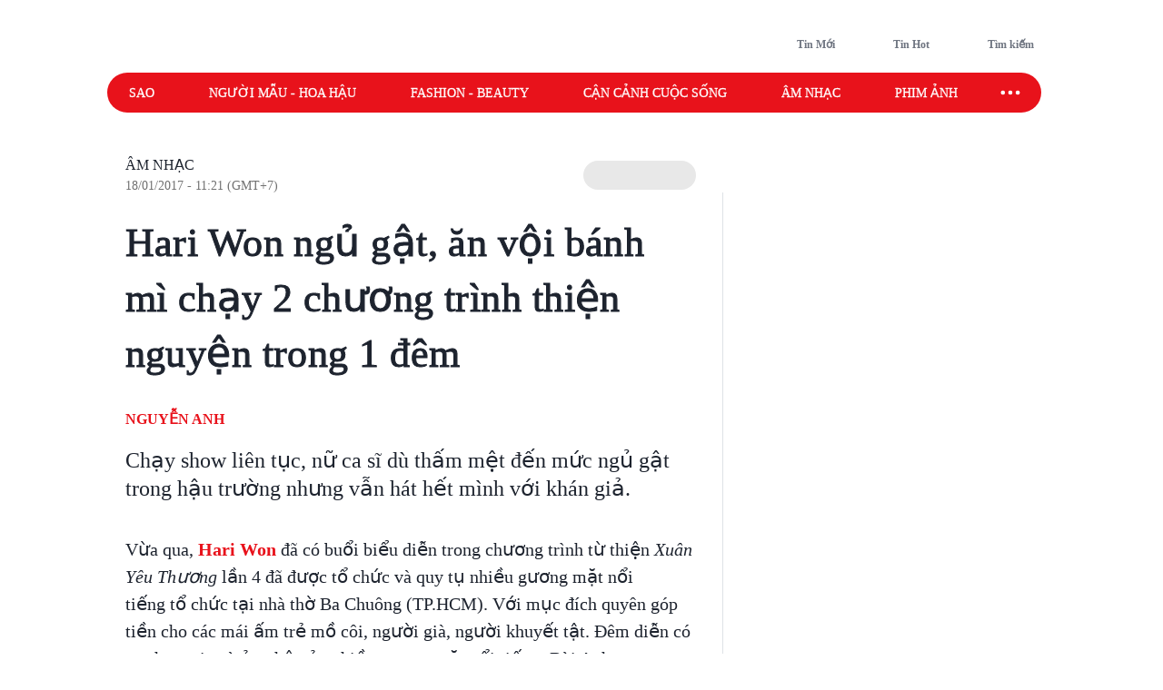

--- FILE ---
content_type: text/html; charset=utf-8
request_url: https://www.saostar.vn/am-nhac/hari-won-ngu-gat-an-voi-banh-mi-chay-2-chuong-trinh-thien-nguyen-trong-1-dem-1052013.html
body_size: 21384
content:
<!DOCTYPE html><html lang="vi"> <head><meta charset="UTF-8"><meta name="viewport" content="width=device-width, initial-scale=1.0"><title>Hari Won ngủ gật, ăn vội bánh mì chạy 2 chương trình thiện nguyện trong 1 đêm - Saostar.vn</title><link rel="preload" href="https://statics-pc.saostar.vn/fonts/Questrial-Regular.woff2?v=3.4" as="font" type="font/woff2" crossorigin="anonymous"><style>@font-face { font-family: 'Questrial'; src: url("https://statics-pc.saostar.vn/fonts/Questrial-Regular.woff2?v=3.4") format('woff2'), url("https://statics-pc.saostar.vn/fonts/Questrial-Regular.woff?v=3.4") format('woff'); font-weight: normal; font-style: normal; font-display: swap; } body { font-family: 'Questrial' }</style><meta name="page" property="page" content="Article-Normal"><meta name="description" content="Chạy show liên tục, nữ ca sĩ dù thấm mệt đến mức ngủ gật trong hậu trường nhưng vẫn hát hết mình với khán giả."><link rel="apple-touch-icon" sizes="57x57" href="https://statics-pc.saostar.vn/static/favicon/apple-icon-57x57.png"><link rel="apple-touch-icon" sizes="60x60" href="https://statics-pc.saostar.vn/static/favicon/apple-icon-60x60.png"><link rel="apple-touch-icon" sizes="72x72" href="https://statics-pc.saostar.vn/static/favicon/apple-icon-72x72.png"><link rel="apple-touch-icon" sizes="76x76" href="https://statics-pc.saostar.vn/static/favicon/apple-icon-76x76.png"><link rel="apple-touch-icon" sizes="114x114" href="https://statics-pc.saostar.vn/static/favicon/apple-icon-114x114.png"><link rel="apple-touch-icon" sizes="120x120" href="https://statics-pc.saostar.vn/static/favicon/apple-icon-120x120.png"><link rel="apple-touch-icon" sizes="144x144" href="https://statics-pc.saostar.vn/static/favicon/apple-icon-144x144.png"><link rel="apple-touch-icon" sizes="152x152" href="https://statics-pc.saostar.vn/static/favicon/apple-icon-152x152.png"><link rel="apple-touch-icon" sizes="180x180" href="https://statics-pc.saostar.vn/static/favicon/apple-icon-180x180.png"><link rel="shortcut icon" type="image/png" sizes="32x32" href="https://statics-pc.saostar.vn/static/favicon/favicon-32x32.png"><link rel="shortcut icon" type="image/png" sizes="16x16" href="https://statics-pc.saostar.vn/static/favicon/favicon-16x16.png"><link rel="shortcut icon" type="image/png" sizes="192x192" href="https://statics-pc.saostar.vn/static/favicon/android-icon-192x192.png"><link rel="manifest" href="/manifest.json"><link rel="preconnect" href="https://statics-pc.saostar.vn"><link rel="preconnect" href="https://ss-images.saostar.vn"><link rel="preconnect" href="https://gtm.saostar.vn"><link rel="preconnect" href="https://libs.saostar.vn"><link rel="preconnect" href="http://tracking.saostar.vn"><link rel="preconnect" href="https://www.googletagmanager.com"><link rel="preconnect" href="https://www.google-analytics.com"><link rel="preconnect" href="https://media1.admicro.vn"><link rel="preconnect" href="https://static.amcdn.vn"><link rel="preconnect" href="https://lg1.logging.admicro.vn"><link rel="dns-prefetch" href="https://statics-pc.saostar.vn"><link rel="dns-prefetch" href="https://ss-images.saostar.vn"><link rel="dns-prefetch" href="https://gtm.saostar.vn"><link rel="dns-prefetch" href="https://libs.saostar.vn"><link rel="dns-prefetch" href="http://tracking.saostar.vn"><link rel="dns-prefetch" href="https://www.googletagmanager.com"><link rel="dns-prefetch" href="https://www.google-analytics.com"><link rel="dns-prefetch" href="https://media1.admicro.vn"><link rel="dns-prefetch" href="https://static.amcdn.vn"><link rel="dns-prefetch" href="https://lg1.logging.admicro.vn"><meta name="thumbnail" content="https://ss-images.saostar.vn/w1200/2017/01/18/1052013/hari-won-1-1.jpg"><meta name="generator" content="SAOStar.vn"><meta name="copyright" content="Tạp chí điện tử Saostar"><meta name="author" content="SAOStar.vn"><meta name="robots" content="index, follow, noarchive, max-image-preview:large"><meta name="googlebot" content="noarchive"><meta property="fb:app_id" content="242610421125228"><meta property="fb:pages" content="1281407545241725"><meta property="og:site_name" content="Tạp chí điện tử Saostar.vn"><meta property="og:url" content="https://www.saostar.vn/am-nhac/hari-won-ngu-gat-an-voi-banh-mi-chay-2-chuong-trinh-thien-nguyen-trong-1-dem-1052013.html"><meta property="og:type" content="article"><meta property="og:locale" content="vi_VN"><meta property="og:title" content="Hari Won ngủ gật, ăn vội bánh mì chạy 2 chương trình thiện nguyện trong 1 đêm - Saostar.vn"><meta property="og:description" content="Chạy show liên tục, nữ ca sĩ dù thấm mệt đến mức ngủ gật trong hậu trường nhưng vẫn hát hết mình với khán giả."><meta property="og:image" content="https://ss-images.saostar.vn/w1200/2017/01/18/1052013/hari-won-1-1.jpg"><meta property="og:image:alt" content="Bùi Anh Tuấn, hari won, Anh cứ đi đi"><meta property="og:image:secure_url" content="https://ss-images.saostar.vn/w1200/2017/01/18/1052013/hari-won-1-1.jpg"><meta property="og:image:width" content="1200"><meta property="og:image:height" content="630"><meta property="section_slug" content="am-nhac"><meta name="msapplication-TileColor" content="#ffffff"><meta name="msapplication-TileImage" content="https://statics-pc.saostar.vn/static/favicon/ms-icon-144x144.png"><meta name="theme-color" content="#ffffff"><link rel="alternate" type="application/rss+xml" href="https://www.saostar.vn/rss-feed/tin-moi.rss"><meta property="article:publisher" content="https://www.facebook.com/saostar.vn/">
            <meta property="article:author" content="https://www.facebook.com/saostar.vn/">
			<meta property="article:section" content="Âm nhạc">

			<meta property="article:published_time" content="2017-01-18T11:21:28.000+07:00">
            <meta property="article:modified_time" content="2017-01-18T12:17:29.000+07:00">
            <meta property="og:updated_time" content="2017-01-18T12:17:29.000+07:00">
            <meta name="keywords" content="Bùi Anh Tuấn, hari won, Anh cứ đi đi">
            <meta name="news_keywords" content="Bùi Anh Tuấn, hari won, Anh cứ đi đi">
            
            <meta name="postid" property="postid" content="1052013">
			<meta name="G4id" property="G4id" content="G-XM1QD96DXH">
            <meta name="Category" property="Category" content="am-nhac">
            <meta name="PostType" property="PostType" content="normal">
			<meta name="keywords" content="Bùi Anh Tuấn, hari won, Anh cứ đi đi">
			<meta name="news_keywords" content="Bùi Anh Tuấn, hari won, Anh cứ đi đi">
			<meta name="VideoFlag" property="VideoFlag" content="false"><meta name="tenchamnhuan" property="tenchamnhuan" content="Nguyễn Duy Trâm Anh (CTV)"><meta property="article:tag" content="Bùi Anh Tuấn"><meta property="article:tag" content="hari won"><meta property="article:tag" content="Anh cứ đi đi"><meta name="category" property="category" content="am-nhac"><script type="application/ld+json">[{"@context":"http://schema.org","@type":"NewsArticle","url":"https://www.saostar.vn/am-nhac/hari-won-ngu-gat-an-voi-banh-mi-chay-2-chuong-trinh-thien-nguyen-trong-1-dem-1052013.html","publisher":{"@type":"Organization","name":"Saostar.vn","logo":{"@type":"ImageObject","url":"https://www.saostar.vn/static/images/logo-saostar.png","height":61,"width":250}},"headline":"Hari Won ngủ gật, ăn vội bánh mì chạy 2 chương trình thiện nguyện trong 1 đêm - Saostar.vn","description":"Chạy show liên tục, nữ ca sĩ dù thấm mệt đến mức ngủ gật trong hậu trường nhưng vẫn hát hết mình với khán giả.","mainEntityOfPage":{"@type":"WebPage","@id":"https://www.saostar.vn/am-nhac/hari-won-ngu-gat-an-voi-banh-mi-chay-2-chuong-trinh-thien-nguyen-trong-1-dem-1052013.html"},"image":{"@type":"ImageObject","url":"https://ss-images.saostar.vn/w1200/2017/01/18/1052013/hari-won-1-1.jpg","width":1200,"height":750},"datePublished":"2017-01-18T11:21:28.000+07:00","dateModified":"2017-01-18T12:17:29.000+07:00","author":{"@type":"Person","name":"Nguyễn Anh","url":"https://www.saostar.vn"},"keywords":"Bùi Anh Tuấn,hari won,Anh cứ đi đi"},{"@context":"https://schema.org/","@type":"BreadcrumbList","itemListElement":[{"@type":"ListItem","position":1,"name":"Tạp chí điện tử Saostar.vn","item":"https://www.saostar.vn/"},{"@type":"ListItem","position":2,"name":"Âm Nhạc","item":"https://www.saostar.vn/am-nhac/"}]}]</script><meta itemprop="url" content="https://www.saostar.vn/am-nhac/hari-won-ngu-gat-an-voi-banh-mi-chay-2-chuong-trinh-thien-nguyen-trong-1-dem-1052013.html"><link rel="canonical" href="https://www.saostar.vn/am-nhac/hari-won-ngu-gat-an-voi-banh-mi-chay-2-chuong-trinh-thien-nguyen-trong-1-dem-1052013.html"> <script>(function(){const id = "https://statics-pc.saostar.vn/_astro/article.BEhQ2bfm.css";

      var styleCSS= document.createElement("link");
      styleCSS.rel = "stylesheet"; 
      styleCSS.href = id;
      if(document.head.childNodes) {
        document.head.insertBefore(styleCSS, document.head.childNodes[document.head.childNodes.length - 1].nextSibling)
      } else {
        document.head.insertBefore(styleCSS, null);
      }      
    })();</script> <noscript><link rel="stylesheet" href="https://statics-pc.saostar.vn/_astro/article.BEhQ2bfm.css"></noscript> <script>(function(){const id = "https://statics-pc.saostar.vn/_astro/article_type_normal._xVO_Y66.css";

      var styleCSS= document.createElement("link");
      styleCSS.rel = "stylesheet"; 
      styleCSS.href = id;
      if(document.head.childNodes) {
        document.head.insertBefore(styleCSS, document.head.childNodes[document.head.childNodes.length - 1].nextSibling)
      } else {
        document.head.insertBefore(styleCSS, null);
      }
    })();</script> <noscript><link rel="stylesheet" href="https://statics-pc.saostar.vn/_astro/article_type_normal._xVO_Y66.css"></noscript> <style>.pc-bill{ width: 100%; justify-content: center; align-items: center;}</style><!-- custom css start --><style>
			@font-face { font-family: 'Adjusted Arial Fallback'; src: local(Arial); size-adjust: 99%; ascent-override: 78%; descent-override: normal; line-gap-override: normal; } *, :before, :after { box-sizing: border-box; border-width: 0; border-style: solid; border-color: #e5e7eb } :before, :after { --tw-content: "" } html { line-height: 1.5; -webkit-text-size-adjust: 100%; -moz-tab-size: 4; -o-tab-size: 4; tab-size: 4; font-family: Inter, sans-serif; font-feature-settings: normal; font-variation-settings: normal; -webkit-tap-highlight-color: transparent; overflow: hidden; overflow-y: scroll; width: calc(100vw - 17px); } @media (max-width: 1200px) { html { width: 100vw; } } h1, h2 { font-size: inherit; font-weight: inherit } a { color: inherit; text-decoration: inherit } input { font-family: inherit; font-feature-settings: inherit; font-variation-settings: inherit; font-size: 100%; font-weight: inherit; line-height: inherit; letter-spacing: inherit; color: inherit; margin: 0; padding: 0 } h1, h2, p { margin: 0 } ul { list-style: none; margin: 0; padding: 0 } input::-moz-placeholder { opacity: 1; color: #9ca3af } input::placeholder { opacity: 1; color: #9ca3af } img, svg { display: block; vertical-align: middle } img { max-width: 100%; height: auto } body { font-size: 14px; margin: 0; line-height: inherit; color: #1d232e; -webkit-font-smoothing: antialiased; } .default-page-width { width: 1180px; padding-left: 20px; padding-right: 20px } .default-page-width-1140 { width: 1140px; } .default-page-width-header { width: 1180px } .default-page-width-offset { width: 1100px; } section:not(.none-side-spacing) { margin-left: 20px; margin-right: 20px } .card a picture img { width: 100% }  @media screen and (max-device-width: 1365px) { .default-page-width-offset { width: 100%; max-width: 1140px } } @media screen and (max-device-width: 1200px) { .default-page-width { width: calc(100% - 40px) } } picture img { transition: opacity .5s linear .2s; opacity: 1 } .absolute { position: absolute } .relative { position: relative } .sticky { position: sticky } .bottom-2 { bottom: 8px } .left-2 { left: 8px } .top-0 { top: 0 } .top-4 { top: 16px } .-z-10 { z-index: -10 } .z-10 { z-index: 10 } .z-20 { z-index: 20 } .z-50 { z-index: 50 } .mx-5 { margin-left: 20px; margin-right: 20px } .mx-6 { margin-left: 24px; margin-right: 24px } .mx-auto { margin-left: auto !important; margin-right: auto !important; } .my-4 { margin-top: 16px; margin-bottom: 16px } .my-5 { margin-top: 20px; margin-bottom: 20px } .my-8 { margin-top: 32px; margin-bottom: 32px; } .mb-1 { margin-bottom: 4px } .mb-10 { margin-bottom: 2.5rem } .mb-3 { margin-bottom: 12px } .mb-4 { margin-bottom: 16px } .mb-6 { margin-bottom: 24px } .mb-8 { margin-bottom: 2rem } .mb-5 { margin-bottom: 20px; } .mr-2 { margin-right: 8px } .mr-3 { margin-right: 12px } .mt-0 { margin-top: 0 } .mt-2 { margin-top: 8px } .mt-4 { margin-top: 16px } .mt-5 { margin-top: 20px } .mt-6 { margin-top: 24px } .flex { display: flex } .flex-row-reverse { display: flex; flex-direction: row-reverse } .hidden { display: none } .h-full { height: 100% } .w-full { width: 100% } .flex-1 { flex: 1 1 0% } .flex-wrap { flex-wrap: wrap } .flex-nowrap { flex-wrap: nowrap } .items-start { align-items: flex-start } .items-end { align-items: flex-end } .items-center { align-items: center } .justify-end { justify-content: flex-end } .justify-center { justify-content: center } .justify-between { justify-content: space-between } .self-end { align-self: flex-end } .overflow-hidden { overflow: hidden } .overflow-x-scroll { overflow-x: scroll } .whitespace-nowrap { white-space: nowrap } .rounded { border-radius: 4px } .rounded-2xl { border-radius: 1rem } .rounded-full { border-radius: 9999px } .rounded-lg { border-radius: .5rem } .rounded-md { border-radius: .375rem } .text-mainDark { color: #1D232E } .text-white { color: #FFF } .font-bold { font-weight: 700 } .font-semibold { font-weight: 600 } .font-extrabold { font-weight: 800; } .mr-1 { margin-right: 4px } .flex-center { display: flex; justify-content: center; align-items: center } .px-4 { padding-left: 16px; padding-right: 16px } .py-2 { padding-top: 8px; padding-bottom: 8px } .uppercase { text-transform: uppercase } .dialog_search { width: 100%; height: 100vh; position: fixed; top: 0px; right: 0px; bottom: 0px; left: 0px; background: white; z-index: -1; opacity: 0; visibility: hidden; display: none } .px-2 { padding-left: 8px; padding-right: 8px } .border-mainRed { border-color: #ED1C24 } .flex-column { display: flex; flex-direction: column } .flex-roww { display: flex; flex-direction: row } .background-center { background-repeat: no-repeat; background-size: cover; background-position: center; } .py-5 { padding-top: 20px; padding-bottom: 20px } .border-b-4 { border-bottom-width: 4px } .border-b { border-bottom-width: 1px } .text-lg { font-size: 18px; line-height: 1.5 } .left-section-side { width: calc(100% - 330px); margin-right: 30px; } .side-ad-300 { width: 300px; } .w--300 { width: 300px } .min-h--600 { min-height: 600px } .h--600 { height: 600px; } .text-xl { font-size: 24px; line-height: 1.3 } .text-md-base { font-size: 18px; line-height: 1.35; } .text-s28 { font-size: 28px } .h--40 { height: 40px; } .text-md { font-size: 18px; line-height: 1.6 } .text-xls { font-size: 32px; line-height: 1.35; } .hover\:border-mainRed:hover { border-color: rgb(237 28 36) } .hover\:bg-mainRed:hover { background-color: rgb(237 28 36) } .pb-2 { padding-bottom: 8px; } .text-regular { font-size: 15px; line-height: 1.375 } .inline-block {display: inline-block;} .text-base { font-size: 14px; line-height: 1.4 } .w-1\/2 { width: 50% } .ml-9 {margin-left: 36px} .pc-bill {width: 100%; justify-content: center; align-items: center;} .pt-9 {padding-top: 36px} .pb-9 {padding-bottom: 36px} .pl-1 {padding-left: 4px;} .pr-2 {padding-right: 8px} .text-neutral400 { color: #6F7581; } .text-xs { font-size: 12px; line-height: 1.7; } .py--30 {padding-top: 30px; padding-bottom: 30px} .pt-8 {padding-top: 32px} .flex-shrink-0 {flex-shrink: 0;} .text-s20 { font-size: 20px;} .font-questrialFallback {font-family: 'Questrial', 'Adjusted Arial Fallback';} .mb-3 {margin-bottom: 12px} .my-10 {margin-top: 40px; margin-bottom: 40px} .ml-5 {margin-left: 20px} .visible-hidden {visibility: hidden; width: 0; height: 0;} @media screen and (max-width: 1200px) { .default-page-width { width: calc(100% - 40px); } .default-page-width-header { width: 100%; } } @media screen and (max-width: 1023px) { .tablet-hidden { display: none; } } .w--200 {width: 200px !important;} .h-6 {height: 24px !important} .thumb300 {width: 300px} .py-10 {padding-top: 40px; padding-bottom: 40px} @media only screen and (min-width: 1200px) and (max-width: 1366px) { .default-page-width { width: 1028px !important; padding-left: 0!important; padding-right: 0!important; } .default-page-width-header { width: 1068px !important; } }
		</style><!-- custom css end --><!-- header css start --><style>
				.text-white { color: #FFF } .px-5 { padding-left: 20px; padding-right: 20px } .-z-10 { z-index: -10 } .button-special { background: linear-gradient(84.86deg, #ff5454 -6.36%, #fed938 85.68%) } .button-special:hover { background: linear-gradient(84.86deg, #ff7d1f -6.36%, #e30912 85.68%) } .h-\[80px\] { height: 80px } .py-\[15px\] { padding-top: 15px; padding-bottom: 15px } .sticky-nav { position: sticky; z-index: 100; margin: 0 auto; height: 44px;} .sticky-nav .main-nav { display: flex; justify-content: space-between; align-items: center; padding-left: 24px; background: #E8121B; border-radius: 999px; position: relative; z-index: 100; } .sticky-nav .navItem-bars { color: #FFF; cursor: pointer; padding-right: 20px; } .bg-slate-100 { background-color: rgb(241 245 249) } .card-heading-type1 { cursor: pointer; font-size: 14px; line-height: 1.4; font-weight: 600 } .py-1 { padding-top: 4px; padding-bottom: 4px } .px-\[15px\] { padding-left: 15px; padding-right: 15px } .sticky-nav #icon-sao-nav { visibility: hidden; width: 0px; height: 38px; transition: width 0.1s linear; } .sticky-nav #icon-sao-nav img { width: 0px; height: 38px; } .sticky-nav.sticky-active #icon-sao-nav { visibility: visible; width: 113px; transition: width 0.1s linear; flex-shrink: 0; } .sticky-nav.sticky-active #icon-sao-nav img { width: 113px; height: 38px; transition: width 0.1s linear; } .h--44 { height: 44px; } .sticky-nav .nav-list { display: flex; align-items: center; width: 100%;  color: #FFF; font-size: 14px; line-height: 1.4; text-transform: uppercase; height: 44px; margin-right: 12px; } .sticky-nav #closeSubNav { display: none; } .mx-3 { margin-left: 12px; margin-right: 12px } .sticky-nav .nav-list a { position: relative; line-height: 1.4; -webkit-text-stroke: 0.3px; margin-right: 60px; white-space: nowrap; font-family: 'Questrial', 'Adjusted Arial Fallback'; font-size: 14px } .sticky-nav .nav-list a::after { content: ""; position: absolute; width: 100%; height: 2px; background: #FFF; display: none; } .sticky-nav .nav-list a:hover::after { display: block; } .sticky-nav.sticky-active .nav-list a.active { color: #ED1C24 !important } .sticky-nav #toggleNavSubInp { display: none; } .sticky-nav #closeSubNav { display: none; } .sticky-nav #subNav { display: none; } .md-overflow-x-scroll {overflow-x: scroll;} .hide-scrollbar {scrollbar-width: none;} .hide-scrollbar::-webkit-scrollbar { display: none; } .tags-header { flex: 1; margin-right: auto; align-self: flex-end; margin-left: 50px; display:flex; } .tags-header > img { align-self: center; margin-bottom: 8px; } .breadcrumb-header { font-size: 10px; line-height: 1.7; margin-right: 4px; padding: 0 8px; border: 1px solid #D4D7DE; border-radius: 999px; text-transform: uppercase; display: inline-flex; margin-bottom: 6px; } .breadcrumb-tag { display: flex; } .breadcrumb-header::before, .breadcrumb-tag:before { content:"#"; display: block; color: var(--mainRed); margin-right: 4px; } .breadcrumb-header:hover:before, .breadcrumb-tag:hover:before { color: #FFF!important; } .mt-50 { margin-top: 50px; } .breadcrumb { flex-wrap:unset; overflow:hidden; } .breadcrumb .breadcumd { -ms-overflow-style: none; scrollbar-width: none; overflow-x: scroll; margin-left: 20px; } .breadcrumb:-webkit-scrollbar { display: none; } .breadcrumb  > a, .breadcrumb .breadcrumb-tag { flex-shrink: 0; } .trending-icon { width: 16px; height: 10px; } .header-trending{ display: flex; } .header-trending img { width: 16px; height: 10px; margin-top: 4px; } .header-right img {height: 24px; width: 24px}
			</style><style>
				.pc-bill{display:none;} #page-skin-top-holder{} #page-skin-top { width: 100%; position: absolute; height: 100%; z-index: -10;overflow:hidden; background-size: auto; background-repeat: no-repeat; background-position: top center; } .page-skin-side { position: sticky; top: 0; height: 600px; width: 300px; margin-top: -124px; z-index: 100; overflow: hidden; } .page-skin-side > div { width: 100%; height: 100%; background-size: auto; background-repeat: no-repeat; } #page-skin-left { right: 0; background-position:top right; } #page-skin-right { left: 0; background-position:top left; } main {flex-shrink: 0} main.mx-auto {margin-left:0!important; margin-right:0!important;} .page-skin-side:nth-child(2) {order:2} .bgOptionOne {background-color: #3a2a62!important;} .bgOptionTwo {background-color: #160129!important;} .bgOptionOne.sticky-nav.sticky-active {background-color: #3a2a62!important;} .bgOptionTwo.sticky-nav.sticky-active{background-color: #160129!important;} @media screen and (max-width: 1365px) {.page-skin-side img {visibility: hidden;}}
			</style><!-- header css end --><!-- post css start --><!-- post css end --><style>
				.article { font-size: 10px; } .article .art-title { font-size: 44px; line-height: 1.4; color: #1D232E; letter-spacing: 0.01em; -webkit-text-stroke: 1px;} .text-compename { color: #eb0008; } .article .art-sapo { line-height: 1.3; font-size: 24px; opacity: 1; font-weight: 400; color: #1D232E; margin-bottom: 36px; font-family: 'Questrial', 'Adjusted Arial Fallback'; } .article .art-content h2 { font-size: 2.6em; margin-top: 40px; padding: 0 125px; font-weight: bold; text-align: center !important; } .article .art-content h3 { font-size: 24px; margin-top: 40px; font-weight: bold; text-align: left !important;line-height: 1.3; letter-spacing: -0.01em } .article .art-content img { max-width: 100%; height: auto !important; } .article .art-content a { color: #E8121B; font-family: 'Questrial'; line-height: 1.5 } .article .art-content p { font-size: 20px; line-height: 1.5; margin-top: 20px; word-wrap: break-word; text-align: left !important; position: relative; font-family: 'Questrial', 'Adjusted Arial Fallback'; } .article .art-content p img { display: block; margin: 0 auto; margin-bottom: 20px; } .article .art-content figure { display: block; margin: 0 auto; margin-top: 25px !important; } .article .art-content figure img { border-radius: 10px; overflow: hidden; border: 1px solid #DCDCDC; } .article .art-content figure.media { width: 100% !important; } .article .art-content figure figcaption { display: -webkit-box !important; caption-side: bottom; font-size: 18px !important; color: #757575 !important; text-align: left; line-height: 1.4; padding: 10px 13px; max-width: 700px; margin: 0 auto; padding-left: 0px; padding-right: 0px; font-style: italic; letter-spacing: 0.05px } .article .art-content figure figcaption span { color: inherit !important; font-size: inherit !important; font-family: inherit !important; font-weight: inherit !important; } .article .art-content figure figcaption a { color: inherit !important; font-size: inherit !important; font-family: inherit !important; font-weight: inherit !important; } .article .art-content blockquote { position: relative; background: #FFEAEB; padding: 1px 25px 15px 15px; width: 95%; margin: 20px auto; max-width: 660px; } .article .art-content blockquote { position: relative; background: #FFEAEB; padding: 1px 25px 15px 15px; width: 95%; margin: 20px auto; max-width: 660px; } .article .art-content blockquote p { max-width: 100%; } .article .art-content .first-low::before { content: ""; display: block; position: absolute; width: 100%; height: 100%; background-image: var(--low); background-origin: content-box; background-repeat: no-repeat; background-size: contain; background-position: top; } .article .art-content .first-low.max-450::before { padding-left: calc((100% - 450px) / 2); padding-right: calc((100% - 450px) / 2); } .article .art-content picture:first-child img.loaded { position: relative; /* z-index: 1; */ } .art-content blockquote h3 { margin-top: 14px!important; font-size: 1.4em!important; } .text-s16 { font-size: 16px; line-height: 1.25;} .mb-8 {margin-bottom: 32px}
			</style><style>				
				#article-main .article-left { max-width: calc(100% - 360px); position: relative; margin-right: 60px; } .px-6 { padding-left: 24px; padding-right: 24px; } .mt-8 { margin-top: 32px; } .btnCopy { border-radius: 4px; padding: 4px 8px; cursor: pointer; background: #e8ebf1; } .bg-blue100 { background: #0866FF; } .text-xsss { font-size: 12px; line-height: 1.8; } .editor-type-normal .art-category a { font-size: 16px; line-height: 1.25; font-weight: 400; font-family: 'Questrial', 'Adjusted Arial Fallback';  } .text-foregroundRed { color: #e8121b } .editor-type-normal .art-category { display: flex; align-items: center; } .editor-type-normal .art-author { display: flex; align-items: center; justify-content: space-between;}  .art-content>div {position: relative; max-width: 100%;} .text-center {text-align: center} .editor-type-normal .art-content .max-450 img { padding-left: calc((100% - 450px) / 2); padding-right: calc((100% - 450px) / 2); margin: 0 auto; background-color: #f5f6f6; border-radius: unset !important; border: unset !important; } .editor-type-normal .art-category span {color: #92979E; font-size: 14px; line-height: 1.25; font-family: 'Questrial', 'Adjusted Arial Fallback'; margin-top: 4px;} .editor-type-normal .art-category .time-point-divide {margin: auto 8px} .editor-type-normal .art-category .time-point-divide:after { content: " "; width: 4px; height: 4px; display: block; border-radius: 999px; background-color: #92979e;} .btnGoogleNews { display: flex; align-items: center; color: #666666; background-color: #e8e8e8; border-radius: 999px; padding: 6px 16px 5px 16px; font-weight: 600; height: 32px; } .btnGoogleNews .iconGoogleNews { width: 92px; height: 15px; } .ml-2 { margin-left: 8px; }  .text-xs {font-size: 12px; line-height: 1.7;} .quizz-question img {width: 100%; height: auto;} .container-qcc { width: 100%; max-width: 1140px; } .editor-type-normal h1 { font-size: 44px; line-height: 1.4; font-family: 'Questrial', 'Adjusted Arial Fallback'; } .text-s12 { font-size: 12px } .pt-12 {padding-top: 48px} #article-main .article-left::before { content: ''; width: 1px; height: calc(100% - 90px); background-color: #dee2e6; position: absolute; right: -30px; top: 40px; z-index: 1; display: block; }
			</style><script>(function(){const id = "https://statics-pc.saostar.vn/_astro/common.-kir7iF0.css";

			var styleCSS= document.createElement("link");
			styleCSS.rel = "stylesheet"; 
			styleCSS.href = id;
			if(document.head.childNodes) {
				document.head.insertBefore(styleCSS, document.head.childNodes[document.head.childNodes.length - 1].nextSibling)
			} else {
				document.head.insertBefore(styleCSS, null);
			}
		})();</script><noscript><link rel="stylesheet" href="https://statics-pc.saostar.vn/_astro/custom.B2BZMKks.css"></noscript><script>(function(){const id = "https://statics-pc.saostar.vn/_astro/ssplayer.ClWC-BEa.css";

			var styleCSS= document.createElement("link");
			styleCSS.rel = "stylesheet"; 
			styleCSS.href = id;
			if(document.head.childNodes) {
				document.head.insertBefore(styleCSS, document.head.childNodes[document.head.childNodes.length - 1].nextSibling)
			} else {
				document.head.insertBefore(styleCSS, null);
			}
		})();</script><noscript><link rel="stylesheet" href="https://statics-pc.saostar.vn/_astro/ssplayer.ClWC-BEa.css"></noscript><script>(function(){const id = "https://statics-pc.saostar.vn/_astro/custom.B2BZMKks.css";

				var styleCSS= document.createElement("link"); 
				styleCSS.rel = "stylesheet";
				styleCSS.href = id;
				if(document.head.childNodes) {
					document.head.insertBefore(styleCSS, document.head.childNodes[document.head.childNodes.length - 1].nextSibling)
				} else {
					document.head.insertBefore(styleCSS, null);
				}
			})();</script>
			<noscript><link rel="stylesheet" href="https://statics-pc.saostar.vn/_astro/custom.B2BZMKks.css"></noscript><script>(function(w,d,s,l,i){
  w[l]=w[l]||[];
  w[l].push({'gtm.start': new Date().getTime(),event:'gtm.js'});
  var f=d.getElementsByTagName(s)[0],
      j=d.createElement(s),
      dl=l!='dataLayer'?'&l='+l:'';
  j.async=true; // Đảm bảo async được bật
  j.src='https://gtm.saostar.vn/gtm.js?id='+i+dl;
  f.parentNode.insertBefore(j,f);
})(window,document,'script','dataLayer','GTM-P9BVGSL');</script></head> <body> <noscript><iframe src="https://www.googletagmanager.com/ns.html?id=GTM-P9BVGSL" height="0" width="0" style="display:none;visibility:hidden"></iframe></noscript>     <div id="pc-bill" class="pc-bill"></div><div id="page-skin-top-holder" class="base-skin"><div id="page-skin-top"></div></div><header class="flex justify-between py-[15px] default-page-width-header px-5 h-[80px] mx-auto default-header bg-white headerTop-mb"> <div class="saostarLogoHeader"> <a href="https://www.saostar.vn/" data-on="click" data-event-category="Header - Logo" data-event-action="click"><img src="[data-uri]" data-src="https://statics-pc.saostar.vn/static/icons/logoSaostarTapchi.svg?v=2.52" width="136" height="47" alt="Tạp chí điện tử Saostar" loading="eager" class="lazy" decoding="async"></a> </div> <div class="tags-header"> <div id="data-trending-tags" data-complete="emty"></div> </div> <div class="flex items-end text-neutral400 text-xs font-semibold font-questrialFallback header-right"> <a href="https://www.saostar.vn/tin-moi/" class="flex-center pl-1 pr-2 py-1 hoverRed mb-hidden" prefetch="false"><img src="[data-uri]" data-src="https://statics-pc.saostar.vn/static/icons/iconClock.svg?v=2.52" width="24" height="24" alt="Đến tin mới" loading="lazy" class="lazy mr-1" decoding="async"><span>Tin Mới</span></a> <a href="https://www.saostar.vn/tin-hot/" class="flex-center pl-1 pr-2 py-1 mx-6 font-questrialFallback hoverRed mb-hidden" prefetch="false"><img src="[data-uri]" data-src="https://statics-pc.saostar.vn/static/icons/iconHot.svg?v=2.52" width="24" height="24" alt="Đến tin hot" loading="lazy" class="lazy mr-1" decoding="async"><span>Tin Hot</span></a> <div class="flex-center pl-1 pr-2 py-1 cursor-pointer font-questrialFallback hoverRed " id="btn_opendialog"><img src="[data-uri]" data-src="https://statics-pc.saostar.vn/static/icons/iconSearch.svg?v=2.52" width="24" height="24" alt="Nhập từ khoá tìm kiếm" loading="lazy" class="lazy mr-1" decoding="async"><span>Tìm kiếm</span></div> </div> </header>  <nav class="sticky-nav" id="sticky-navbar"> <div class="default-page-width-header mx-auto px-5 bg-white menu-mb" style="height:53px;"> <div class="main-nav w-full mx-auto"> <a href="https://www.saostar.vn/" class="menu-logo" id="icon-sao-nav"> <img src="[data-uri]" data-src="https://statics-pc.saostar.vn/static/icons/logoSaostarTapchi.svg?v=2.52" width="113" height="38" alt="Tạp chí điện tử Saostar" class="lazy" loading="eager" decoding="async"> </a> <div class="hide-scrollbar md-overflow-x-scroll nav-list"> <a href="https://www.saostar.vn/giai-tri/">Sao</a><a href="https://www.saostar.vn/nguoi-mau-hoa-hau/">Người mẫu - Hoa hậu</a><a href="https://www.saostar.vn/thoi-trang/">Fashion - Beauty</a><a href="https://www.saostar.vn/sac-mau-cuoc-song/">Cận cảnh cuộc sống</a><a href="https://www.saostar.vn/am-nhac/">Âm nhạc</a><a href="https://www.saostar.vn/dien-anh/">Phim ảnh</a><a href="https://www.saostar.vn/sao-sport/">Sao sport</a> </div> <span class="navItem-bars"> <label for="toggleNavSubInp" id="openSubNav"> <div class="flex-center"><div class="icon-ellips" style="height: 28px; width: 28px" loading="lazy"><svg xmlns="http://www.w3.org/2000/svg" width="28" height="28" fill="none" stroke="#fff" stroke-linecap="round" stroke-linejoin="round" stroke-width="2" viewBox="0 0 24 24"><path stroke="none" d="M0 0h24v24H0z"/><path d="M4 12a1 1 0 1 0 2 0 1 1 0 1 0-2 0m7 0a1 1 0 1 0 2 0 1 1 0 1 0-2 0m7 0a1 1 0 1 0 2 0 1 1 0 1 0-2 0"/></svg></div></div> </label> <label for="toggleNavSubInp" id="closeSubNav"> <div class="flex-center"><div class="icon-x" style="height: 28px; width: 28px" loading="lazy"><svg xmlns="http://www.w3.org/2000/svg" class="prefix__hidden" width="28" height="28" viewBox="0 0 24 24" stroke-width="2" stroke="#fff" fill="none" stroke-linecap="round" stroke-linejoin="round"><path d="M0 0h24v24H0z" stroke="none"/><path d="M18 6L6 18M6 6l12 12"/></svg></div></div> </label> </span> </div> </div> <input type="checkbox" id="toggleNavSubInp"> <div class="z-20 default-page-width-1140 mx-auto absolute-x-center px-7" id="subNav" data-complete="empty"> <div class="flex flex-wrap" id="sub-nav-extends"> <div class="flex flex-wrap" id="subNavList"> <a href="https://www.saostar.vn/giai-tri/"><span>Sao</span></a><a href="https://www.saostar.vn/nguoi-mau-hoa-hau/"><span>Người mẫu - Hoa hậu</span></a><a href="https://www.saostar.vn/thoi-trang/"><span>Fashion - Beauty</span></a><a href="https://www.saostar.vn/sac-mau-cuoc-song/"><span>Cận cảnh cuộc sống</span></a><a href="https://www.saostar.vn/vong-quanh-the-gioi/"><span>Vòng quanh Thế giới</span></a><a href="https://www.saostar.vn/am-nhac/"><span>Âm Nhạc</span></a><a href="https://www.saostar.vn/dien-anh/"><span>Phim Ảnh</span></a><a href="https://www.saostar.vn/sao-sport/"><span>Sao sport</span></a><a href="https://www.saostar.vn/song-khoe/"><span>Sức khỏe</span></a><a href="https://www.saostar.vn/sao-hoc-duong/"><span>Học đường</span></a><a href="https://www.saostar.vn/guong-mat-thuong-hieu/"><span>Gương mặt thương hiệu</span></a><a href="https://www.saostar.vn/kinh-doanh/"><span>BĐS - Tài chính</span></a><a href="https://www.saostar.vn/cong-nghe/"><span>Công Nghệ</span></a><a href="https://www.saostar.vn/du-lich-kham-pha/"><span>Du lịch - Khám phá</span></a><a href="https://www.saostar.vn/an-choi-kham-pha/"><span>Ăn - chơi</span></a><a href="https://www.saostar.vn/tag/special/"><span>Special</span></a><a href="https://www.saostar.vn/hoi-nguoi-mau-viet-nam/"><span>Hội Người Mẫu Việt Nam</span></a> </div> <div class="border-b-2 mb-6 w-full"></div> <a href="https://www.saostar.vn/baogia/saostar-baogia2023.pdf" class="flex-center nav-sticky__item_box" data-on="click" data-event-category="Menu" data-event-action="BẢNG GIÁ QUẢNG CÁO" target="_blank" rel="noreferrer"><img src="[data-uri]" data-src="https://statics-pc.saostar.vn/static/icons/iconNavAD.svg?v=2.52" width="24" height="24" alt="BẢNG GIÁ QUẢNG CÁO" loading="lazy" class="lazy mr-2" decoding="async"><span clasS="nav-sticky__item_title">Liên hệ Quảng cáo</span></a> <a href="https://www.saostar.vn/baogia/saostar-baogia2023.pdf" class="flex-center nav-sticky__item_box" data-on="click" data-event-category="Menu" data-event-action="HỢP TÁC NỘI DUNG" download="" target="_blank" rel="noreferrer"><img src="[data-uri]" data-src="https://statics-pc.saostar.vn/static/icons/IconHopTac.svg?v=2.52" width="24" height="24" alt="Hợp tác nội dung" loading="lazy" class="lazy mr-2" decoding="async"><span clasS="nav-sticky__item_title">Hợp tác nội dung</span></a> <a href="https://www.saostar.vn/cai-chinh/" class="flex items-center gap-2 nav-sticky__item_box hover:text-menuRed" data-on="click" prefetch="false"> <span class="nav-sticky__item_title">Thông tin cải chính</span></a> <div class="flex items-center min-w-25 nav-sticky__item_contact"> <span class="nav-sticky__item_title">Kết nối với chúng tôi: </span> <a href="https://www.facebook.com/saostar.vn/" class="flex items-end hover:text-menuRed" data-event-category="Menu" data-event-action="Facebook" target="_blank" rel="noreferrer" prefetch="false" data-on="click"> <img src="[data-uri]" data-src="https://statics-pc.saostar.vn/static/icons/fbCircle.svg?v=2.52" width="24" height="24" alt="Facebook" class="lazy mx-2" decoding="async"> </a> <a href="https://www.youtube.com/channel/UCjAXQLPHm6XBNtxknzv_4OQ" class="flex items-start hover:text-menuRed" data-event-category="Menu" data-event-action="Youtube" target="_blank" rel="noreferrer" prefetch="false" data-on="click"> <img src="[data-uri]" data-src="https://statics-pc.saostar.vn/static/icons/ytCircle.svg?v=2.52" width="24" height="24" alt="Youtube" class="lazy mr-2" decoding="async"> </a> <a href="https://www.tiktok.com/@saostarofficial" class="flex items-start hover:text-menuRed" data-event-category="Menu" data-event-action="Tiktok" target="_blank" rel="noreferrer" prefetch="false" data-on="click"> <img src="[data-uri]" data-src="https://statics-pc.saostar.vn/static/icons/tiktokCircle.svg?v=2.52" width="24" height="24" alt="Tiktok" class="lazy mr-2" decoding="async"> </a> <a href="https://www.instagram.com/saostar.official/" class="flex items-start hover:text-menuRed" data-event-category="Menu" data-event-action="Instagram" target="_blank" rel="noreferrer" prefetch="false" data-on="click"> <img src="[data-uri]" data-src="https://statics-pc.saostar.vn/static/icons/instaCircle.svg?v=2.52" width="24" height="24" alt="Instagram" class="lazy" decoding="async"> </a> </div> </div> </div> </nav> <div id="search_dialog" class="dialog_search"> <!-- <Icon svgRaw={iconXModal} width={48} height={48} wraperClass="btnCloseModal" onClick={`window.${id}.close("close")`}/> --> <img src="[data-uri]" data-src="https://statics-pc.saostar.vn/static/icons/close-btn.svg?v=2.52" width="48" height="48" alt="Đóng Tìm Kiếm" loading="lazy" class="lazy btnCloseModal" data-on="click" data-event-category="Header - Logo" data-event-action="click hover" id="btn_clostModal" onmouseover="window.search_dialog.querySelector('.btnCloseModal').setAttribute('src', '/static/icons/close-btn-hover.svg')" onmouseleave="window.search_dialog.querySelector('.btnCloseModal').setAttribute('src', '/static/icons/close-btn.svg')" decoding="async"> <div class="wraper-modal"> <!-- <Icon svgRaw={iconLogoSaoStar} width={175} height={42} wraperClass="logo-sao-search"/> --> <img src="[data-uri]" data-src="https://statics-pc.saostar.vn/static/icons/logoSaostarTapchi.svg?v=2.52" width="175" height="42" alt="Logo Tìm Kiếm" loading="lazy" class="lazy logo-sao-search" decoding="async"> <input type="text" placeholder="Nhập nội dung cần tìm" id="search-input" class="border-b"> <div class="flex justify-between w-full mt-5 dialog-listTags">  <div class="flex items-center gap-2 contact-us"> <span class="whitespace-nowrap text-base">Kết nối với chúng tôi: </span> <a href="https://www.youtube.com/channel/UCjAXQLPHm6XBNtxknzv_4OQ" class="flex items-end gap-2 hover:text-menuRed" data-on="click" prefetch="false"> <img src="[data-uri]" data-src="https://statics-pc.saostar.vn/static/icons/iconFBNav.svg?v=2.52" width="24" height="24" alt="Facebook" loading="lazy" class="lazy" decoding="async"> </a> <a href="https://www.facebook.com/saostar.vn/" class="flex items-end gap-2 hover:text-menuRed" prefetch="false" data-on="click"> <img src="[data-uri]" data-src="https://statics-pc.saostar.vn/static/icons/iconYTNav.svg?v=2.52" width="24" height="24" alt="Youtube" loading="lazy" class="lazy" decoding="async"> </a> </div> </div> </div> </div>  <div class="relative flex justify-center"> <div class="page-skin-side"><div class="absolute overflow-hidden h-full" id="page-skin-left"></div></div> <div class="page-skin-side"><div class="absolute overflow-hidden h-full" id="page-skin-right"></div></div>   <main class="pt-12 no-ads articlePage-normal default-page-width pb-5 bg-white " id="articlepage"> <div class="container-qcc mx-auto px-5 article editor-type-normal"> <section class="flex flex-roww none-side-spacing" id="article-main"> <div class="flex-1 article-left"> <article> <div class="art-category justify-between"> <div> <a href="https://www.saostar.vn/am-nhac/" class="uppercase" prefetch="false" data-on="click"> Âm Nhạc </a> <span class="flex flex-center text-s12" style="color: #707070"> <time datetime="2017-01-18T11:21:28.000+07:00"> 18/01/2017 - 11:21 (GMT+7) </time> </span> </div> <a href="https://news.google.com/publications/CAAqJAgKIh5DQklTRUFnTWFnd0tDbk5oYjNOMFlYSXVkbTRvQUFQAQ?hl=vi&gl=VN&ceid=VN:vi" class="flex text-s12 btnGoogleNews" target="_blank" role="button" prefetch="false"> <img src="[data-uri]" data-src="https://statics-pc.saostar.vn/static/images/googleNews.png?v=2.52" width="92px" height="15px" alt="google news" class="lazy iconGoogleNews" decoding="async"> </a> </div> <h1 class="mb-8 mt-6 art-title">Hari Won ngủ gật, ăn vội bánh mì chạy 2 chương trình thiện nguyện trong 1 đêm</h1> <div class="art-author"> <span class="text-s16 font-semibold text-foregroundRed uppercase">Nguyễn Anh</span> </div> <h2 class="mt-5 art-sapo"> Chạy show liên tục, nữ ca sĩ dù thấm mệt đến mức ngủ gật trong hậu trường nhưng vẫn hát hết mình với khán giả. </h2> <div class="art-content"><p>Vừa qua, <strong><a href="https://www.saostar.vn/am-nhac/hari-won-tung-nao-co-con-roi-moi-cam-nhan-duoc-minh-la-vo-tran-thanh-1041073.html">Hari Won</a></strong> đã có buổi biểu diễn trong chương trình từ thiện <em>Xuân Yêu Thương</em> lần 4 đã được tổ chức và quy tụ nhiều gương mặt nổi tiếng tổ chức tại nhà thờ Ba Chuông (TP.HCM). Với mục đích quyên góp tiền cho các mái ấm trẻ mồ côi, người già, người khuyết tật. Đêm diễn có sự tham gia và ủng hộ của nhiều gương mặt nổi tiếng: Bùi Anh Tuấn, Nguyễn Phi Hùng, Nhật Tinh Anh, Don Nguyễn, MTV, Vy Oanh,&#8230; Sự xuất hiện của Hari Won đã khiến chương trình thêm phần thú vị.</p><div id="ad-single-bottom-2" class="mt-4 text-center"></div><div id="attachment_1052081" style="width: 1010px" class="wp-caption aligncenter"><figure class="image"><picture >
        
              <source type="image/webp" srcset="https://ss-images.saostar.vn/wwebp700/2017/01/18/1052013/hari-won-17-1.jpg"/>
              <img style="height: auto; max-width: 100%;" sizes="(max-width: 800px) 100vw, 800px" loading="lazy" decoding="async" alt="Hari Won ngủ gật, ăn vội bánh mì chạy 2 chương trình thiện nguyện trong 1 đêm Ảnh 2"
              width="1000"
              height="667" 
              src="https://ss-images.saostar.vn/wp700/2017/01/18/1052013/hari-won-17-1.jpg"
              
              />
      </picture>
      
      </figure></p><p class="wp-caption-text">Hari Won trong trang phục giản dị.</p></div><figure class="image"><picture class="max-450">
        
              <source type="image/webp" srcset="https://ss-images.saostar.vn/wwebp700/2017/01/18/1052013/hari-won-71.jpg"/>
              <img style="height: auto; max-width: 100%;" sizes="(max-width: 800px) 100vw, 800px" loading="lazy" decoding="async" alt="Hari Won ngủ gật, ăn vội bánh mì chạy 2 chương trình thiện nguyện trong 1 đêm Ảnh 3"
              width="1000"
              height="1500" 
              src="https://ss-images.saostar.vn/wp700/2017/01/18/1052013/hari-won-71.jpg"
              
              />
      </picture>
      
      </figure><p></p><p>Diện chiếc váy suông trẻ trung, <a href="https://www.saostar.vn/am-nhac/vo-chong-son-hari-won-tran-thanh-tinh-cam-nhan-cup-tai-le-trao-giai-zma-1031717.html">vợ mới cưới của Trấn Thành</a> hát và nhảy cực sung trên sân khấu bằng 2 bản hit quen thuộc <em>Hương đêm bay xa</em> và<em> Anh cứ đi đi</em> theo phong cách mới, trong tiếng sự cổ vũ cũng như hát theo nhiệt tình từ người xem phía dưới.</p><div id="attachment_1052045" style="width: 1010px" class="wp-caption aligncenter"><figure class="image"><picture >
        
              <source type="image/webp" srcset="https://ss-images.saostar.vn/wwebp700/2017/01/18/1052013/hari-won-21.jpg"/>
              <img style="height: auto; max-width: 100%;" sizes="(max-width: 800px) 100vw, 800px" loading="lazy" decoding="async" alt="Hari Won ngủ gật, ăn vội bánh mì chạy 2 chương trình thiện nguyện trong 1 đêm Ảnh 4"
              width="1000"
              height="667" 
              src="https://ss-images.saostar.vn/wp700/2017/01/18/1052013/hari-won-21.jpg"
              
              />
      </picture>
      
      </figure></p><p class="wp-caption-text">Thể hiện 2 hit của mình, nữ ca sĩ lấy được tình cảm lớn từ khán giả.</p></div><div id="pc-inarticle" class="mt-4 text-center"></div><div id="attachment_1052075" style="width: 1010px" class="wp-caption aligncenter"><figure class="image"><picture >
        
              <source type="image/webp" srcset="https://ss-images.saostar.vn/wwebp700/2017/01/18/1052013/hari-won-60.jpg"/>
              <img style="height: auto; max-width: 100%;" sizes="(max-width: 800px) 100vw, 800px" loading="lazy" decoding="async" alt="Hari Won ngủ gật, ăn vội bánh mì chạy 2 chương trình thiện nguyện trong 1 đêm Ảnh 5"
              width="1000"
              height="667" 
              src="https://ss-images.saostar.vn/wp700/2017/01/18/1052013/hari-won-60.jpg"
              
              />
      </picture>
      
      </figure></p><p class="wp-caption-text">Khoảnh khắc giao lưu thân mật với fan ngay trên sân khấu trình diễn của cô nàng.</p></div><p><figure class="image"><picture >
        
              <source type="image/webp" srcset="https://ss-images.saostar.vn/wwebp700/2017/01/18/1052013/xuanyeuthuong-2.jpg"/>
              <img style="height: auto; max-width: 100%;" sizes="(max-width: 800px) 100vw, 800px" loading="lazy" decoding="async" alt="Hari Won ngủ gật, ăn vội bánh mì chạy 2 chương trình thiện nguyện trong 1 đêm Ảnh 6"
              width="1000"
              height="667" 
              src="https://ss-images.saostar.vn/wp700/2017/01/18/1052013/xuanyeuthuong-2.jpg"
              
              />
      </picture>
      
      </figure></p><div id="attachment_1052069" style="width: 1010px" class="wp-caption aligncenter"><figure class="image"><picture >
        
              <source type="image/webp" srcset="https://ss-images.saostar.vn/wwebp700/2017/01/18/1052013/hari-won-9.jpg"/>
              <img style="height: auto; max-width: 100%;" sizes="(max-width: 800px) 100vw, 800px" loading="lazy" decoding="async" alt="Hari Won ngủ gật, ăn vội bánh mì chạy 2 chương trình thiện nguyện trong 1 đêm Ảnh 7"
              width="1000"
              height="667" 
              src="https://ss-images.saostar.vn/wp700/2017/01/18/1052013/hari-won-9.jpg"
              
              />
      </picture>
      
      </figure></p><p class="wp-caption-text">Không những chăm chỉ ra sản phẩm âm nhạc, năm vừa qua đúng là một năm miệt mài chạy show của cô nàng.</p></div><div id="attachment_1052073" style="width: 1010px" class="wp-caption aligncenter"><figure class="image"><picture >
        
              <source type="image/webp" srcset="https://ss-images.saostar.vn/wwebp700/2017/01/18/1052013/hari-won-37.jpg"/>
              <img style="height: auto; max-width: 100%;" sizes="(max-width: 800px) 100vw, 800px" loading="lazy" decoding="async" alt="Hari Won ngủ gật, ăn vội bánh mì chạy 2 chương trình thiện nguyện trong 1 đêm Ảnh 8"
              width="1000"
              height="667" 
              src="https://ss-images.saostar.vn/wp700/2017/01/18/1052013/hari-won-37.jpg"
              
              />
      </picture>
      
      </figure></p><p class="wp-caption-text">Hari hôn khán giả nhí đầy tình cảm.</p></div><div id="attachment_1052461" style="width: 1010px" class="wp-caption aligncenter"><figure class="image"><picture class="max-450">
        
              <source type="image/webp" srcset="https://ss-images.saostar.vn/wwebp700/2017/01/18/1052013/xuanyeuthuong-3.jpg"/>
              <img style="height: auto; max-width: 100%;" sizes="(max-width: 800px) 100vw, 800px" loading="lazy" decoding="async" alt="Hari Won ngủ gật, ăn vội bánh mì chạy 2 chương trình thiện nguyện trong 1 đêm Ảnh 9"
              width="1000"
              height="1500" 
              src="https://ss-images.saostar.vn/wp700/2017/01/18/1052013/xuanyeuthuong-3.jpg"
              
              />
      </picture>
      
      </figure></p><p class="wp-caption-text">Xuất hiện trên sân khấu đêm nhạc từ thiện này còn có nam ca sĩ Bùi Anh Tuấn&#8230;</p></div><div id="attachment_1052463" style="width: 1010px" class="wp-caption aligncenter"><figure class="image"><picture class="max-450">
        
              <source type="image/webp" srcset="https://ss-images.saostar.vn/wwebp700/2017/01/18/1052013/xuanyeuthuong-4.jpg"/>
              <img style="height: auto; max-width: 100%;" sizes="(max-width: 800px) 100vw, 800px" loading="lazy" decoding="async" alt="Hari Won ngủ gật, ăn vội bánh mì chạy 2 chương trình thiện nguyện trong 1 đêm Ảnh 10"
              width="1000"
              height="1500" 
              src="https://ss-images.saostar.vn/wp700/2017/01/18/1052013/xuanyeuthuong-4.jpg"
              
              />
      </picture>
      
      </figure></p><p class="wp-caption-text">Nguyễn Phi Hùng</p></div><div id="attachment_1052465" style="width: 1010px" class="wp-caption aligncenter"><figure class="image"><picture >
        
              <source type="image/webp" srcset="https://ss-images.saostar.vn/wwebp700/2017/01/18/1052013/xuanyeuthuong-5.jpg"/>
              <img style="height: auto; max-width: 100%;" sizes="(max-width: 800px) 100vw, 800px" loading="lazy" decoding="async" alt="Hari Won ngủ gật, ăn vội bánh mì chạy 2 chương trình thiện nguyện trong 1 đêm Ảnh 11"
              width="1000"
              height="667" 
              src="https://ss-images.saostar.vn/wp700/2017/01/18/1052013/xuanyeuthuong-5.jpg"
              
              />
      </picture>
      
      </figure></p><p class="wp-caption-text">Nhật Tinh Anh</p></div><div id="attachment_1052049" style="width: 1010px" class="wp-caption aligncenter"><figure class="image"><picture >
        
              <source type="image/webp" srcset="https://ss-images.saostar.vn/wwebp700/2017/01/18/1052013/hari-won-81.jpg"/>
              <img style="height: auto; max-width: 100%;" sizes="(max-width: 800px) 100vw, 800px" loading="lazy" decoding="async" alt="Hari Won ngủ gật, ăn vội bánh mì chạy 2 chương trình thiện nguyện trong 1 đêm Ảnh 12"
              width="1000"
              height="667" 
              src="https://ss-images.saostar.vn/wp700/2017/01/18/1052013/hari-won-81.jpg"
              
              />
      </picture>
      
      </figure></p><p class="wp-caption-text">Sau hậu trường, Hari Won nhận được tình cảm của nhiều khán giả nhỏ tuổi.</p></div><div id="pc-inarticle-2" class="mt-4 text-center"></div><div id="attachment_1052051" style="width: 1010px" class="wp-caption aligncenter"><figure class="image"><picture >
        
              <source type="image/webp" srcset="https://ss-images.saostar.vn/wwebp700/2017/01/18/1052013/hari-won-42.jpg"/>
              <img style="height: auto; max-width: 100%;" sizes="(max-width: 800px) 100vw, 800px" loading="lazy" decoding="async" alt="Hari Won ngủ gật, ăn vội bánh mì chạy 2 chương trình thiện nguyện trong 1 đêm Ảnh 13"
              width="1000"
              height="667" 
              src="https://ss-images.saostar.vn/wp700/2017/01/18/1052013/hari-won-42.jpg"
              
              />
      </picture>
      
      </figure></p><p class="wp-caption-text">Giọng ca<em> Anh cứ đi đi t</em>hân thiện khi cười tươi, trò chuyện và ôm thắm thiết người hâm mộ của mình.</p></div><p>Được biết, Hari Won sẽ dùng toàn bộ tiền cát sê để quyên góp vào quỹ từ thiện này. Sau chương trình, <a href="https://www.saostar.vn/am-nhac/nhin-lai-2016-nang-suat-cua-hari-won-ai-cung-phai-thay-met-1033523.html">Hari </a>còn phải chạy show tại địa điểm khác cho một đêm nhạc gây quỹ của sinh viên. Vì không có nhiều thời gian nên cô ăn vội bánh mì và thậm chí còn tranh thủ ngủ gật trước khi lên sân khấu biểu diễn.</p><div id="attachment_1052039" style="width: 1010px" class="wp-caption aligncenter"><figure class="image"><picture >
        
              <source type="image/webp" srcset="https://ss-images.saostar.vn/wwebp700/2017/01/18/1052013/hari-won-1.jpg"/>
              <img style="height: auto; max-width: 100%;" sizes="(max-width: 800px) 100vw, 800px" loading="lazy" decoding="async" alt="Hari Won ngủ gật, ăn vội bánh mì chạy 2 chương trình thiện nguyện trong 1 đêm Ảnh 14"
              width="1000"
              height="667" 
              src="https://ss-images.saostar.vn/wp700/2017/01/18/1052013/hari-won-1.jpg"
              
              />
      </picture>
      
      </figure></p><p class="wp-caption-text">Hari Won tranh thủ ăn bánh mì lót dạ.</p></div><div id="attachment_1052061" style="width: 1010px" class="wp-caption aligncenter"><figure class="image"><picture >
        
              <source type="image/webp" srcset="https://ss-images.saostar.vn/wwebp700/2017/01/18/1052013/hari-won-44.jpg"/>
              <img style="height: auto; max-width: 100%;" sizes="(max-width: 800px) 100vw, 800px" loading="lazy" decoding="async" alt="Hari Won ngủ gật, ăn vội bánh mì chạy 2 chương trình thiện nguyện trong 1 đêm Ảnh 15"
              width="1000"
              height="667" 
              src="https://ss-images.saostar.vn/wp700/2017/01/18/1052013/hari-won-44.jpg"
              
              />
      </picture>
      
      </figure></p><p class="wp-caption-text">Nhìn thấy hình ảnh này các fan sẽ đau lòng lắm đây, nhưng cũng không khỏi tự hào về thần tượng mình.</p></div><div id="attachment_1052063" style="width: 1010px" class="wp-caption aligncenter"><figure class="image"><picture >
        
              <source type="image/webp" srcset="https://ss-images.saostar.vn/wwebp700/2017/01/18/1052013/hari-won-27.jpg"/>
              <img style="height: auto; max-width: 100%;" sizes="(max-width: 800px) 100vw, 800px" loading="lazy" decoding="async" alt="Hari Won ngủ gật, ăn vội bánh mì chạy 2 chương trình thiện nguyện trong 1 đêm Ảnh 16"
              width="1000"
              height="667" 
              src="https://ss-images.saostar.vn/wp700/2017/01/18/1052013/hari-won-27.jpg"
              
              />
      </picture>
      
      </figure></p><p class="wp-caption-text">Mỹ nhân xứ kim chi chia sẻ rằng sẽ luôn có mặt để góp công sức trong các chương trình từ thiện ở bất cứ đâu.</p></div><p><a href="https://www.saostar.vn/am-nhac/sau-qua-dac-biet-tang-tran-thanh-hari-won-se-tai-ngo-fan-ngay-dip-nam-moi-1015955.html">Hari Won </a>cho biết trong năm 2017, cô cũng sẽ nhận lời tham gia các chương trình thiện nguyện nhiều hơn, song song với những chương trình dành cho học sinh, sinh viên. Nữ ca sĩ muốn đóng góp một phần nhỏ bé của mình để lan tỏa những điều ấm áp đến cho cộng đồng.</p></div>    <!-- article quizz end -->  <div class="art-copy leading-base"> <div class="flex"> <a href="https://www.saostar.vn/am-nhac/" class="text-brightDark text-xsss flex-center mr-2 btnCategory"> <img src="[data-uri]" data-src="https://statics-pc.saostar.vn/static/icons/slim-arrow-gray.svg?v=2.52" width="18" height="18" alt="slim-arrow" loading="lazy" class="lazy rote mr-2" decoding="async"> Âm Nhạc </a> <div class="btnShare rounded cursor-pointer" current-page="https://www.saostar.vn/"> <div class="flex-center px-2 py-1 bg-blue100 rounded btnShare-wraper" data-on="click" data-event-category="Button" data-event-action="Share" data-idPost="/am-nhac/hari-won-ngu-gat-an-voi-banh-mi-chay-2-chuong-trinh-thien-nguyen-trong-1-dem-1052013.html"><div class="mr-1" style="height: 12px; width: 8px" loading="lazy"><svg xmlns="http://www.w3.org/2000/svg" height="1em" viewBox="0 0 320 512"><path fill="#fff" d="M279.14 288l14.22-92.66h-88.91v-60.13c0-25.35 12.42-50.06 52.24-50.06h40.42V6.26S260.43 0 225.36 0c-73.22 0-121.08 44.38-121.08 124.72v70.62H22.89V288h81.39v224h100.17V288z"/></svg></div><span class="text-xsss text-white whitespace-nowrap">Chia sẻ</span></div> </div> </div> <div class="flex flex-roww items-center">  <p class="art-copename ml-5"> <span>Bài viết</span> <span class="uppercase">Nguyễn Anh</span> </p> </div> </div>  <div class="art-relate lazy" data-lazy-function="trackingDataRelated" data-complete="empty" style="margin-bottom: 30px" id="art-related-posts"> <div class="flex justify-between related-container items-center"> <p>Tin liên quan</p> <div class="flex overflow-hidden"> <span class="mr-2"> <img src="[data-uri]" width="18" height="18" alt="tag-icon" decoding="async"> </span> <div class="flex art-tag"> <a data-on="click" data-event-category="DetailTag" data-event-action="BÙI ANH TUẤN" href="https://www.saostar.vn/tag/bui-anh-tuan/" class="mr-1 tag-tab inline-block">BÙI ANH TUẤN</a><a data-on="click" data-event-category="DetailTag" data-event-action="HARI WON" href="https://www.saostar.vn/tag/hari-won/" class="mr-1 tag-tab inline-block">HARI WON</a><a data-on="click" data-event-category="DetailTag" data-event-action="ANH CỨ ĐI ĐI" href="https://www.saostar.vn/tag/anh-cu-di-di/" class="mr-1 tag-tab inline-block">ANH CỨ ĐI ĐI</a> </div> </div> </div> <div class="mt-5 skeleton-special"> <div class="skeleton-post flex flex-row flex-col"> <p class="skeleton-img skeleton w-full"></p>  </div> <div class="skeleton-post flex flex-row flex-col"> <p class="skeleton-img skeleton w-full"></p>  </div> </div> </div> <div id="endpost-banner-tag" class="mt-5 content-visibility-lazy bui-anh-tuan hari-won anh-cu-di-di"></div> </article> <div id="endpost-banner-category" class="mt-5 content-visibility-lazy am-nhac"></div> <div class="flex justify-around article-medbottom"> <div id="pc-medbottom" class="flex items-center justify-center w--336"></div> <div id="pc-medbottom2" class="flex items-center justify-center w--336"></div> </div>   </div> <div class="flex-shrink-0 mt-5 w--300 min-h--600 tablet-hidden"> <div class="h--20pc min-h--600"> <div class="top--70 h-[600px]" id="pc-med"></div> </div> <div class="sticky mt-5 mb-10 top--70"> <div id="side-banner-tag" class="w--300 bui-anh-tuan hari-won anh-cu-di-di"></div> <div id="side-banner-category" class="w--300 mt-5 am-nhac"></div> <div class="mt-5"> <div class="h-[600px] mt-5" id="pc-hot"></div> </div> <div id="pc-med2" class="mt-5"></div> <div class="mt-5"> <div id="pc-hot2"></div> </div> </div> </div> </section> <section class="mt-10 lazy shadow-xl rounded-xl overflow-hidden none-side-spacing box-topview24h" data-lazy-function="trackingDataDuocQuanTam" data-complete="empty">   <div class="flex flex-roww justify-between items-center mb-6 bg-red px-6 py-3"> <a href="https://www.saostar.vn/tin-hot/" class="flex flex-nowrap items-center"> <img src="[data-uri]" data-src="https://statics-pc.saostar.vn/static/icons/ico_24h.svg?v=2.52" width="30" height="30" alt="icon 24h" class="lazy" decoding="async"> <div class="text-white flex ml-2 items-center"> <p> <span class="block text-base leading-0 text-stroke-bold">TOP</span> <span class="block text-base leading-0 text-stroke-bold">VIEW</span> </p> <p class="block text-xxl leading-0 text-stroke-bold ml-1">24H</p> </div> </a> <a href="https://www.saostar.vn/tin-hot/" class="text-stroke-thin animated-arrow"> <span class="the-arrow -left"> <span class="shaft"></span> </span> <span class="main-arrow"> <span class="main-arrow-text">
XEM THÊM
</span> <span class="the-arrow -right"> <span class="shaft"></span> </span> </span> </a> </div> <div class="px-6 pb-6" id="box-duocquantam">  <div id="data-article-normal" data-category="am-nhac"> <div class="grid grid-cols-3 gap-6"> <div class="w-full skeleton-post"> <p class="mr-5 skeleton skeleton-img w-full"></p> <p class="mt-3"> <span class="skeleton skeleton-heading"></span> <span class="skeleton skeleton-heading"></span> <span class="skeleton skeleton-heading"></span> </p> </div> <div class="w-full skeleton-post"> <p class="mr-5 skeleton skeleton-img w-full"></p> <p class="mt-3"> <span class="skeleton skeleton-heading"></span> <span class="skeleton skeleton-heading"></span> <span class="skeleton skeleton-heading"></span> </p> </div> <div class="w-full skeleton-post"> <p class="mr-5 skeleton skeleton-img w-full"></p> <p class="mt-3"> <span class="skeleton skeleton-heading"></span> <span class="skeleton skeleton-heading"></span> <span class="skeleton skeleton-heading"></span> </p> </div> </div> </div>  </div> </section> <div class="px-5 mt-5" id="pc-bottom"></div> <section class="flex flex-roww mt-20 lazy none-side-spacing" data-lazy-function="trackingGetDataTinmoi" data-complete="empty"> <div class="flex-1 article-left"> <div class="relative gap-5 mt-4 w-full" id="box-tinmoi"> <div class="art-newspost"><span class="art-newstitle uppercase">Tin mới nhất</span></div> <div id="loadmore-post" class="listPost_one desLimitThree"> <div class="skeleton-newest" style="border-top: 1px solid rgb(229, 231, 235);"> <div class="flex w-full mt-8 mb-8 skeleton-post"> <p class="mr-5 skeleton skeleton-img thumb300"></p> <p class="flex-1"> <span class="skeleton skeleton-heading"></span> <span class="skeleton skeleton-heading"></span> <span class="skeleton skeleton-heading"></span> </p> </div> </div> </div> <button class="btnLoadMore" id="btn-load-more-list-post">Xem thêm</button> </div> </div> <div class="flex-shrink-0 mt-5 w--300 min-h--600 md-none tablet-hidden" style="margin-bottom: 60px;"> <div class="sticky mt-5 mb-5 top--70"> <div class="h-[600px] mt-5" id="pc-hot-3"></div> </div> </div> </section> </div> </main> <script>
        function executeLazyFunction(element) {
            var lazyFunctionName = element.getAttribute("data-lazy-function");
            if (lazyFunctionName) {
                var lazyFunction = window.lazyFunctions[lazyFunctionName];
                if (!lazyFunction) return;
                lazyFunction(element);
            } else {
                return;
            }
        }        
        window.lazyLoadOptions = {
            elements_selector: ".lazy",
            threshold: 500,
            callback_enter: executeLazyFunction,
        },
        window.addEventListener("LazyLoad::Initialized", function (e) {
            window.lazyLoadInstance = e.detail.instance;
        }, false);
    </script>
    <script async src="https://statics-pc.saostar.vn/static/lib/lazyload.min.js?v=2.52" defer></script> <script src="https://statics-pc.saostar.vn/static/lib/fastaveragecolor.min.js"></script>  <script async>(function(){const isOffComment = undefined;
const postUrl = "/am-nhac/hari-won-ngu-gat-an-voi-banh-mi-chay-2-chuong-trinh-thien-nguyen-trong-1-dem-1052013.html";
const idPost = "1052013";
const tags = [{"_id":"5eaa989343e086eb5f75afcc","slug":"bui-anh-tuan","label":"Bùi Anh Tuấn"},{"_id":"5eaa98a343e086eb5f75b16a","slug":"hari-won","label":"hari won"},{"_id":"5eaa9c6b43e086eb5f76144b","slug":"anh-cu-di-di","label":"Anh cứ đi đi"}];
const urlEnv = "https://www.saostar.vn/";
const staticEnv = "https://statics-pc.saostar.vn/";
const relatedSlug = "bui-anh-tuan,hari-won,anh-cu-di-di";

    (function () {
      const curentUrl = urlEnv;
      const static_env = staticEnv; 
      //Khởi tạo function lưu post đã xem
      function savePostViewed(id) {
        if (!id) return;
        // Lấy mảng posts đã xem từ localStorage hoặc tạo mảng mới nếu chưa có
        let viewedPosts = JSON.parse(localStorage.getItem("postViewed") || "[]");

        // Xóa các posts đã hết hạn (1 phút)
        const now = new Date().getTime();
        viewedPosts = viewedPosts.filter(post => post.expireTime > now);
        // Thêm post mới với thời gian hết hạn là 1 phút từ hiện tại
        viewedPosts.push({
          id: id,
          expireTime: now + (60 * 24 * 60 * 1000) // 1 phút = 60 * 1000 milliseconds
        });
        // Lưu lại mảng đã cập nhật vào localStorage
        localStorage.setItem("postViewed", JSON.stringify(viewedPosts));
      };
      
      function getDataSaotv() {
        let haveData = false;
        if(document.getElementById("data-homes-saotv").getAttribute("data-complete") === "done") {
          haveData = true;
        }
        if(haveData === false) {
          let version;
          if (window.versionSaoTV) {
            version = window.versionSaoTV;
          } else {
            version = 1.0;
          }
          const response = fetch(`https://libs.saostar.vn/ads/videofb_data.json?v=${version}`)
            .then((res)=> res.json())
            .then((data) => {
              const container = document.getElementById("article-saotv");            
              const randomIndex = Math.floor(Math.random() * data.length);
              const randomItem = data[randomIndex];
              initReactPlayer(() => {
                if (SSPlayer && typeof SSPlayer === 'function') {
                  const ssplayer = new SSPlayer({
                  container,
                  videoUrl: randomItem.feedUrl,
                  poster: randomItem.feedThumb,
                  autoPlayVideo: true,
                  countdownDuration: 0,
                  prerollStartTime: 5000
                })
                }
              })

            })
            .catch((err) => {
              console.log(err)
            })
        }
      }

      //Funtion get bài viết được quan tâm theo realtime
      function getDataPostTinHotRealtime(element) {
        const boxTinHot = document.getElementById("data-article-normal");
        if (element && element.getAttribute("data-complete") === "done") {
          return
        };
        if (boxTinHot) {
          handleGetTinDuocQuanTam(`${curentUrl}block/article-tinhot-realtime/`, boxTinHot);
        }
        element.setAttribute("data-complete", "done");
      }

      //function get tin được quan tâm 
      function handleGetTinDuocQuanTam(url, boxContainer){
        const response = fetch(url)
          .then((res) => res.text())
          .then((html) => {
            const parser = new DOMParser();
            const doc = parser.parseFromString(html, 'text/html');
            const boxDuocQuantam = document.querySelector('#box-duocquantam');
            if(!boxDuocQuantam) {
              return;
            }
            if(!doc.body.innerHTML.trim()) {
              boxDuocQuantam.classList.add('hidden');
              return;
            }
            const articles = Array.from(doc.querySelectorAll('article'));            
            if (articles.length === 0) {
              boxDuocQuantam.classList.add('hidden');              
              return;
            };

            const viewedList = [];
            const rawViewed = localStorage.getItem("postViewed") ? JSON.parse(localStorage.getItem("postViewed")) : [];
            const viewedPosts = rawViewed.filter(item => new Date(item.expireTime) > new Date());
            const viewedIds = viewedPosts.map(item => item.id);
             //Chia bài viết thành đã xem vs chưa xem
            const unviewedArticles = [];
            const viewedArticles = [];
            //có swiper
            const swiperTinhot = doc.getElementById("swiper-tinhot");
            const swiperWrapper = doc.querySelector('.swiper-wrapper');
            if(swiperTinhot) {
              const currentPost = doc.querySelector(`.swiper-slide[data-postid="${idPost}"]`);
              if(currentPost) {
                currentPost.remove()
              }
              articles.forEach(article => {
                const postId = article.getAttribute('data-postid');
                if (viewedIds.includes(postId)) {
                  article.classList.add('viewed'); // Thêm class vào bài đã xem
                  viewedArticles.push(article);
                } else {
                  unviewedArticles.push(article);
                }
              });
              // Random chỉ bài chưa xem
              const shuffledUnviewed = unviewedArticles.sort(() => Math.random() - 0.5);
              // Kết hợp lại: chưa xem (random) + đã xem (giữ nguyên)
              const finalArticles = [...shuffledUnviewed, ...viewedArticles];
              // Thêm vào swiper
              swiperWrapper.innerHTML = '';
              finalArticles.forEach(article => {
                const slide = document.createElement('div');
                slide.classList.add('swiper-slide');
                slide.appendChild(article);
                swiperWrapper.appendChild(slide);
              });
              boxContainer.innerHTML = doc.body.innerHTML;
              importTinySwiper(() => {
                const boxDQT = document.getElementById("swiper-tinhot");
                if (!boxDQT) return;
                let breakpoint = window.innerWidth;
                let slidesPerView = 3;
                if(breakpoint < 1024 && breakpoint > 500) {
                  slidesPerView = 2;
                } else if(breakpoint < 500) {
                  slidesPerView = 1;
                }
                const swiper = new Swiper('#swiper-tinhot', {
                  slidesPerView: slidesPerView,
                  spaceBetween: 24,
                  loop: false,
                  pagination: {
                    el: `.swiper-tinhotswiper-plugin-pagination`,
                    clickable: true,
                    bulletClass: "swiper-plugin-pagination__item",
                    bulletActiveClass: "is-active",
                  },
                  autoplay: {
                    delay: 3000000,
                  },
                  plugins: [SwiperPluginAutoPlay, SwiperPluginPagination]
                });
              })
            } else {
               articles.forEach(article => {
                const postId = article.getAttribute('data-postid');
                if (viewedIds.includes(postId)) {
                  article.classList.add('viewed'); // Thêm class vào bài đã xem
                  viewedArticles.push(article);
                } else {
                  unviewedArticles.push(article);
                }
              });

              // Random chỉ bài chưa xem
              const shuffledUnviewed = unviewedArticles.sort(() => Math.random() - 0.5);
              const finalArticles = [...shuffledUnviewed, ...viewedArticles];
              const BoxSwiperNotWorking = doc.querySelector('.box-swiper-noworking');
              BoxSwiperNotWorking.innerHTML = '';
              finalArticles.forEach(article => {
                BoxSwiperNotWorking.appendChild(article);
              });
              boxContainer.innerHTML = doc.body.innerHTML;
              
            }
            if(typeof window.callbackGetDuocQuanTam === "function"){
              window.callbackGetDuocQuanTam();
            }
          })
          .catch((error) => console.log(error))
      }

      //function import script tiny-swiper
      function importTinySwiper(callback) {
        const cssHref = `${staticEnv}static/style/swiper.css${version}`;
        const scriptSrc = `${staticEnv}static/lib/tiny-swiper.min.js${version}`;

        // Avoid duplicate CSS
        if (!document.querySelector(`link[href="${cssHref}"]`)) {
          const cssLink = document.createElement("link");
          cssLink.setAttribute("rel", "stylesheet");
          cssLink.setAttribute("href", cssHref);
          document.head.appendChild(cssLink);
        }

        // Avoid duplicate script
        if (!document.querySelector(`script[src="${scriptSrc}"]`)) {
          const script = document.createElement("script");
          script.setAttribute("src", scriptSrc);
          script.setAttribute("async", "true");
          script.onload = () => {
            if (typeof callback === "function") callback();
          };
          document.body.appendChild(script);
        } else {
          // Script đã có rồi thì gọi callback luôn
          if (typeof callback === "function") callback();
        }
      }

      //function get bài viết mốc thời gian
      function getDataTimeline() {
        const boxTimeLine = document.getElementById("article-timeline");
        if (!boxTimeLine) return;
        const slugtimeline = boxTimeLine.getAttribute("data-timeline");
        if (!slugtimeline) return;
        const labelTimeline = boxTimeLine.getAttribute("data-name");
        
        const response = fetch(`${curentUrl}block/article-timeline/${slugtimeline}/`)
          .then((res) => res.text())
          .then((html) => {
            const parser = new DOMParser();
            const doc = parser.parseFromString(html, 'text/html');
            if(!doc.body.innerHTML.trim()) {
              boxTimeLine.classList.add('hidden');
              return;
            }
            boxTimeLine.innerHTML = doc.body.innerHTML;
            const timelineName = document.getElementById("event-header-label");
            if(timelineName && labelTimeline) {
              timelineName.innerHTML = labelTimeline;
            }
          })
          .catch((error) => console.log(error))
      }

      //function click get more post tin mới
      function handleGetMore() {
          let count = 1;
          const btnLoadMore = document.getElementById("btn-load-more-list-post");
          if(btnLoadMore) {
              btnLoadMore.addEventListener("click", ()=>{
                getDataTinMoi(count);
                count++;
              })
          }
      }

      //function get tin mới
      async function getDataTinMoi(page) {
        let count;
        if (!page ) {
          count = 0;
        } else {
          count = page;
        }
        if (count > 49) {
            const btnLoadMore = document.getElementById("btn-load-more-list-post");
            btnLoadMore.classList.add("hidden");
            return;
        };
        const boxTinMoi = document.getElementById("loadmore-post");
        if (!boxTinMoi) return;
        const newNode = document.createElement('div');
        if (count === 1) {
          const skeleton = `<div class="flex w-full mt-5 mb-5 skeleton-post"> <p class="mr-5 skeleton skeleton-img thumb300"></p> <p class="flex-1"><span class="skeleton skeleton-heading"></span><span class="skeleton skeleton-heading"></span><span class="skeleton skeleton-heading"></span></p></div>`;
          newNode.style.borderTop = '1px solid #e5e7eb';
          newNode.classList = 'skeleton-newest'
          newNode.innerHTML = skeleton;
          boxTinMoi.appendChild(newNode);
        }
        
        try {
          const response = await fetch(`${curentUrl}block/page-postnewest/page-${count}/`)
          .then((res) => res.text())
          .then((html) => {
            const parser = new DOMParser();
            const doc = parser.parseFromString(html, 'text/html');
            if(!doc.body.innerHTML.trim()) {
              boxTinMoi.classList.add('hidden');
              return;
            }
            const skeleton = document.querySelector('.skeleton-newest');
            if (skeleton) {
              skeleton.remove();
            }
            [...doc.body.children].forEach(child => {
              boxTinMoi.appendChild(child.cloneNode(true)); // clone để giữ nguyên gốc
            });
            
            if (newNode) {
              newNode.remove();
            }
            if (count === 0) {
              let trackingTinMoi = document.querySelector('section[data-lazy-function="trackingGetDataTinmoi"]');
              if (trackingTinMoi) {
                trackingTinMoi.setAttribute("data-complete", "done");
              }
            }
          })
          .catch((error) => console.log(error))
        } catch (error) {
          console.log(error)
        }
      }

      // Hàm xử lý chung cho việc lấy bài viết liên quan
      async function getDataPostRelated(element) {
        const haveBlockAds = window.arferrorload;
        const endpoint = haveBlockAds ? 'article-related-ads' : 'article-related';
        await fetchAndProcessRelatedPosts(element, endpoint);
      }

      // Hàm chung để fetch và xử lý dữ liệu bài viết liên quan
      async function fetchAndProcessRelatedPosts(element, endpoint) {
        // Kiểm tra điều kiện
        if (!idPost || element?.getAttribute("data-complete") === "done") return;
        
        const boxRelated = document.getElementById("art-related-posts");
        if (!boxRelated) return;

        try {
          const html = await fetch(`${curentUrl}block/${endpoint}/${idPost}/`).then(res => res.text());
          const doc = new DOMParser().parseFromString(html, 'text/html');

          if (!doc.body.innerHTML.trim()) {
            boxRelated.classList.add('hidden');
            return;
          }

          // Xử lý và lọc bài viết
          const articles = processArticles(doc);
          
          // Tạo container và render bài viết
          const container = createArticleContainer(endpoint === 'article-related');
          renderArticles(container, articles);

          // Cập nhật DOM
          updateRelatedPostsDOM(boxRelated, container, element);

          // Xử lý background nếu cần
          if (endpoint === 'article-related') {
            getBackgroundBox();
          }

        } catch (error) {
          console.log(error);
        }
      }

      // Hàm xử lý và phân loại bài viết
      function processArticles(doc) {
        const articles = Array.from(doc.querySelectorAll('article'));
        
        // Lọc bài viết trùng
        doc.querySelectorAll(".lists-related .card").forEach(post => {
          if (post.getAttribute("data-postid") === idPost) post.remove();
        });

        // Phân loại bài đã xem và chưa xem
        const rawViewed = localStorage.getItem("postViewed") ? JSON.parse(localStorage.getItem("postViewed")) : [];
        const viewedIds = rawViewed
          .filter(item => new Date(item.expireTime) > new Date())
          .map(item => item.id);

        const {unviewedArticles, viewedArticles} = articles.reduce((acc, article) => {
          const postId = article.getAttribute('data-postid');
          if (viewedIds.includes(postId)) {
            article.classList.add('viewed');
            acc.viewedArticles.push(article);
          } else {
            acc.unviewedArticles.push(article);
          }
          return acc;
        }, {unviewedArticles: [], viewedArticles: []});

        return [...unviewedArticles, ...viewedArticles];
      }

      // Hàm tạo container cho bài viết
      function createArticleContainer(isAdsEndpoint) {
        const container = document.createElement('div');
        container.classList = isAdsEndpoint 
          ? 'flex-roww flex-nowrap mt-5 lists-related'
          : 'flex-column mt-5';
        container.innerHTML = '';
        return container;
      }

      // Hàm render bài viết vào container
      function renderArticles(container, articles) {
        articles.forEach((article, idx) => {
          container.appendChild(article);
          if (idx >= 2) article.classList.add('hidden');
        });
      }

      // Hàm cập nhật DOM
      function updateRelatedPostsDOM(boxRelated, container, element) {
        const skeleton = boxRelated.querySelector('.skeleton-special');
        if (skeleton) {
          skeleton.remove();
        }
        boxRelated.appendChild(container);
        element.setAttribute("data-complete", "done");
      }

       // Hàm random fetch tin được quan tâm
      function getRandom () {
        const random = Math.random(); // random từ 0 đến 1
        if (random < 0.5) {
          getDataPostTinHot();
        } else {
          getDataPostTinHotRealtime();
        }
      }

      //function get background box float card
      function getBackgroundBox() {
        const posts = document.querySelectorAll(".postFast");
        if (!posts) return;
        posts.forEach(article => {
          const imageWrapper = article.querySelector(".postFast-image");
          let img;
          if(imageWrapper) {
            img = imageWrapper.querySelector("img");
          }
          const gradientDiv = imageWrapper.querySelector(".postFast-gradient");

          if (img && gradientDiv) {
              const fac = new FastAverageColor();

              const applyGradient = () => {
              const color = fac.getColor(img);
              const [r, g, b] = color.value;
              const rgb = `rgb(${r}, ${g}, ${b})`;
              const rgba = `rgba(${r}, ${g}, ${b}, 0)`;

              // Gradient chỉ từ bottom 0 -> 50%
              gradientDiv.style.background = `linear-gradient(to top, ${rgb} 0%, ${rgba} 100%)`;

              // Apply background cho toàn bộ article
              article.style.backgroundColor = rgb;
              };

              if (img.complete) {
              applyGradient();
              } else {
              img.addEventListener("load", applyGradient);
              }
          }
        });
      }

      document.addEventListener("DOMContentLoaded", () => {
        savePostViewed(idPost);
        // getDataSaotv();
        getDataTimeline();
        handleGetMore();
      });
      window.lazyFunctions = {
        trackingGetDataTinmoi: function (element) {
          if(element && element.getAttribute("data-complete") === "done") return;
          getDataTinMoi();
        },
        trackingDataDuocQuanTam: function (element) {
          getDataPostTinHotRealtime(element);
        },
        trackingDataRelated: function (element) {
          getDataPostRelated(element);
        },
      }
    })();
})();</script>  </div> <footer id="footer"> <div class="default-page-width-offset mx-auto mt-4 mb-2 flex justify-between items-center footer-top"> <div> <a href="/" class="logofooter"> <img src="[data-uri]" data-src="https://statics-pc.saostar.vn/static/icons/logoSaostarFWhite.svg?v=2.52" width="113" height="38" alt="saostar.vn" class="lazy" decoding="async"> </a> <p class="text-footerGray mt-2">www.saostar.vn</p> </div> <div class="w-[20%] flex justify-end items-center font-bold"> <a href="https://www.saostar.vn/baogia/saostar-baogia2023.pdf" class="bg-white text-base px-2 py-2 rounded-md w-full text-center text-[#5d6470]" target="_blank" rel="nofollow noreferrer">
BÁO GIÁ QUẢNG CÁO
</a> </div> </div> <div class="default-page-width-offset footer-content"> <div class="footer-left"> <div class="leading-base ff-regular text-xs"> <p class="mb-1 text-footerGray">Thuộc Hội Người Mẫu Việt Nam</p> <p>
Giấy phép Tạp chí điện tử Saostar số: 13/GP-BTTTT do Bộ Thông
                    tin & Truyền Thông cấp ngày 11/01/2016
</p> </div> <div class="flex footer-group justify-between my-4"> <div class="flex-1"> <p class="ff-regular text-xs text-footerGray">
Tổng biên tập
</p> <p class="ff-regular text-base font-semibold">
Nguyễn Quang Minh
</p> </div> <div class="footer-group-right"> <p class="ff-regular text-xs text-footerGray">
Thư ký tòa soạn
</p> <p class="ff-regular text-base font-semibold">
Văn Quốc Nhân
</p> </div> </div> <div class="flex items-center"> <p class="ff-regular text-xs mr-3">Saostar.vn</p> <a href="https://www.facebook.com/saostar.vn/" data-on="click" data-event-category="Menu" data-event-action="Facebook"><img src="[data-uri]" data-src="https://statics-pc.saostar.vn/static/icons/iconFb.svg?v=2.52" width="24" height="24" alt="Facebook" class="lazy mr-3" decoding="async"></a> <a href="https://www.youtube.com/channel/UCjAXQLPHm6XBNtxknzv_4OQ" data-on="click" data-event-category="Menu" data-event-action="Youtube"><img src="[data-uri]" data-src="https://statics-pc.saostar.vn/static/icons/iconYt.svg?v=2.52" width="24" height="24" alt="Youtube" class="lazy mr-3" decoding="async"></a> <a href="https://www.tiktok.com/@saostarofficial" data-on="click" data-event-category="Menu" data-event-action="Tiktok"><img src="[data-uri]" data-src="https://statics-pc.saostar.vn/static/icons/iconTiktok.svg?v=2.52" width="24" height="24" alt="Tiktok" class="lazy mr-3" decoding="async"></a> <a href="https://instagram.com/saostar.official?igshid=YmMyMTA2M2Y=" data-on="click" data-event-category="Menu" data-event-action="Instagram"><img src="[data-uri]" data-src="https://statics-pc.saostar.vn/static/icons/iconInsta.svg?v=2.52" width="24" height="24" alt="Instagram" class="lazy" decoding="async"></a> </div> </div> <div class="footer-right"> <div class="footer-navlist"> <a href="https://www.saostar.vn/giai-tri/">Sao</a><a href="https://www.saostar.vn/nguoi-mau-hoa-hau/">Người mẫu - Hoa hậu</a><a href="https://www.saostar.vn/thoi-trang/">Fashion - Beauty</a><a href="https://www.saostar.vn/sac-mau-cuoc-song/">Cận cảnh cuộc sống</a><a href="https://www.saostar.vn/vong-quanh-the-gioi/">Vòng quanh Thế giới</a><a href="https://www.saostar.vn/am-nhac/">Âm Nhạc</a><a href="https://www.saostar.vn/dien-anh/">Phim Ảnh</a><a href="https://www.saostar.vn/sao-sport/">Sao sport</a><a href="https://www.saostar.vn/song-khoe/">Sức khỏe</a><a href="https://www.saostar.vn/sao-hoc-duong/">Học đường</a><a href="https://www.saostar.vn/guong-mat-thuong-hieu/">Gương mặt thương hiệu</a><a href="https://www.saostar.vn/kinh-doanh/">BĐS - Tài chính</a><a href="https://www.saostar.vn/cong-nghe/">Công Nghệ</a><a href="https://www.saostar.vn/du-lich-kham-pha/">Du lịch - Khám phá</a><a href="https://www.saostar.vn/an-choi-kham-pha/">Ăn - chơi</a><a href="https://www.saostar.vn/tag/special/">Special</a><a href="https://www.saostar.vn/hoi-nguoi-mau-viet-nam/">Hội Người Mẫu Việt Nam</a> </div> </div> </div> <div class="default-page-width-offset footer-center"> <div class="flex items-center footer-center-left"> <img src="[data-uri]" data-src="https://statics-pc.saostar.vn/static/icons/iconFooterLocation.svg?v=2.52" width="36" height="36" alt="Trụ sở làm việc" class="lazy mr-2" decoding="async"> <div class="ff-regular text-xs"> <p class="text-base font-semibold">Trụ sở TP. Hồ Chí Minh</p> <p class="mb-1 text-footerGray">
5B Nguyễn Đình Chiểu, Phường Sài Gòn
</p> </div> </div> <div class="footer-center-right"> <div class="footer-icon"> <img src="[data-uri]" data-src="https://statics-pc.saostar.vn/static/icons/iconFooterHotline.svg?v=2.52" width="36" height="36" alt="Hotline" class="lazy mr-2" decoding="async"> <div class="ff-regular text-xs"> <p class="text-base font-semibold">Hotline</p> <a href="tel:0938305588" class="mb-1 text-footerGray">0938 305 588 - </a> <a href="tel:0933879914" class="mb-1 text-footerGray">0933 879 914</a> </div> </div> <a href="mailto:info@saostar.vn" class="footer-icon justify-center"> <img src="[data-uri]" data-src="https://statics-pc.saostar.vn/static/icons/iconFooterContact.svg?v=2.52" width="36" height="36" alt="Hợp tác nội dung" class="lazy mr-2" decoding="async"> <div class="ff-regular text-xs"> <p class="text-base font-semibold">Hợp tác nội dung</p> <p class="mb-1 text-footerGray">info@saostar.vn</p> </div> </a> <a href="mailto:marketing@saostar.vn" class="footer-icon justify-end"> <img src="[data-uri]" data-src="https://statics-pc.saostar.vn/static/icons/iconFooterTag.svg?v=2.52" width="36" height="36" alt="Hợp tác quảng cáo" class="lazy mr-2" decoding="async"> <div class="ff-regular text-xs"> <p class="text-base font-semibold">Hợp tác quảng cáo</p> <p class="mb-1 text-footerGray">marketing@saostar.vn</p> </div> </a> </div> </div> </footer>  <script src="https://statics-pc.saostar.vn/static/js/main-v1.min.js?v=2.52" defer></script>  <script src="https://statics-pc.saostar.vn/static/lib/ssplayer-v36.min.js?v=1.2" defer></script> <script defer>(function(){const staticEnv = "https://statics-pc.saostar.vn/";
const version = "?v=2.52";

window.staticEnv = staticEnv;
window.version = version;
})();</script> <script defer>
  function initReactPlayer(callback) {
    if (!window.initLibPlayer && window.staticEnv) {
      const static_env = window.staticEnv;
      const version = window.version;
      const scriptElement = document.createElement("script");
      scriptElement.setAttribute("id", "script-import-playervideo");
      scriptElement.setAttribute("async", true);
      scriptElement.setAttribute("defer", true);
      scriptElement.src = `${static_env}static/lib/react-player.min.js${version}`;
      scriptElement.addEventListener("load", () => {
        window.initLibPlayer = true;
        if (typeof callback === "function") callback();
      })
      document.head.appendChild(scriptElement);
    } else {
      if (typeof callback === "function"){
        callback();
      }
    }
  }
</script>   </body></html>